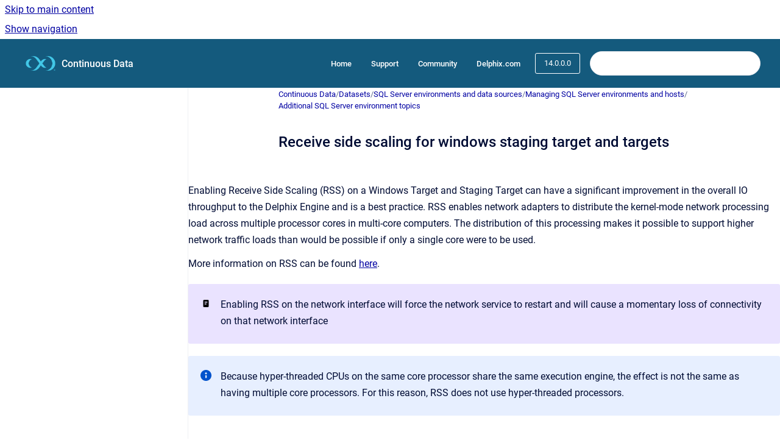

--- FILE ---
content_type: text/html
request_url: https://cd.delphix.com/docs/14.0.0.0/receive-side-scaling-for-windows-staging-target-an
body_size: 7421
content:
<!doctype html>
            
        
    
        
<html class="no-js" lang="en" data-vp-page-id="31541822" data-vp-page-template="article">
    
    
    
<head>
    <!--CDP_HEAD_START-->
        <!--CDP_HEAD_END-->
    <meta charset="utf-8">
    <meta http-equiv="x-ua-compatible" content="ie=edge">
    <meta name="viewport" content="width=device-width, initial-scale=1">
    <meta name="repository-base-url" content="../../docs/14.0.0.0">
                <meta name="source-last-modified" content="2023-09-18T10:43Z">
    
    <meta name="Help Center Version"
          content="1.4">
    
        
    <link rel="icon" href="https://cd.delphix.com/__assets-832b1a8a-0bd0-4ca0-b030-a18999ad3e11/image/delphix-text-rgb-black_1@2x.png">
    <link rel="apple-touch-icon" href="https://cd.delphix.com/__assets-832b1a8a-0bd0-4ca0-b030-a18999ad3e11/image/delphix-text-rgb-black_1@2x.png">

            <link rel="canonical" href="https://cd.delphix.com/docs/14.0.0.0/receive-side-scaling-for-windows-staging-target-an">
                                            <link rel="alternate" hreflang="en" href="https://cd.delphix.com/docs/14.0.0.0/receive-side-scaling-for-windows-staging-target-an">

                                    <link rel="alternate" hreflang="x-default" href="https://cd.delphix.com/docs/14.0.0.0/receive-side-scaling-for-windows-staging-target-an">
                                        
    


<!-- HelpCenter config -->


                                                                                
    
                

    <!-- Primary Meta Tags -->
    <meta name="title" content="Receive side scaling for windows staging target and targets">
            <meta name="description" content="Enabling Receive Side Scaling (RSS) on a Windows Target and Staging Target can have a significant improvement in the overall IO throughput to the D...">
    <meta property="og:description" content="Enabling Receive Side Scaling (RSS) on a Windows Target and Staging Target can have a significant improvement in the overall IO throughput to the D...">
    <meta property="twitter:description" content="Enabling Receive Side Scaling (RSS) on a Windows Target and Staging Target can have a significant improvement in the overall IO throughput to the D...">

        
    
    <!-- Open Graph / Facebook -->
    <meta property="og:type" content="website">
    <meta property="og:url" content="https://cd.delphix.com/docs/14.0.0.0/receive-side-scaling-for-windows-staging-target-an">
    <meta property="og:title" content="Receive side scaling for windows staging target and targets">
    <meta property="og:image" content="https://cd.delphix.com/__attachments/31541822/rescaling.png?inst-v=832b1a8a-0bd0-4ca0-b030-a18999ad3e11">


    <!-- Twitter -->
    <meta property="twitter:card" content="summary_large_image">
    <meta property="twitter:title" content="Receive side scaling for windows staging target and targets">
    <meta property="twitter:image" content="https://cd.delphix.com/__attachments/31541822/rescaling.png?inst-v=832b1a8a-0bd0-4ca0-b030-a18999ad3e11">

    
    <script>
        var hasCookieNotice = false;
        var usesCookieOptInStrategy = true;
        var cookieRelatedFeatures = [];

        function isSitePreview() {
            var previewStagingUrlMatcher = /\/~preview-([a-f0-9]{8}-[a-f0-9]{4}-[a-f0-9]{4}-[a-f0-9]{4}-[a-f0-9]{12})\//;
            return previewStagingUrlMatcher.test(window.location.href);
        }

        function hasSiteViewerGivenConsentForTracking() {
            try {
                return window.localStorage.getItem('shc-cookies') === 'enabled';
            } catch (e) {
                return false;
            }
        }

        function hasSiteViewerRefusedConsentForTracking() {
            try {
                return window.localStorage.getItem('shc-cookies') === 'disabled';
            } catch (e) {
                return false;
            }
        }

        function areCookiesEnabled() {
                        if (!hasCookieNotice) {
                return true;
            }

                        if (usesCookieOptInStrategy) {
                                if (hasSiteViewerGivenConsentForTracking()) {
                    return true;
                }
            } else {
                                if (!hasSiteViewerRefusedConsentForTracking()) {
                    return true;
                }
            }

            return false;
        }

        var registerCookieRelatedFeature = function (featureFunction) {

                                                
            if (typeof featureFunction === 'function') {
                cookieRelatedFeatures.push(featureFunction);
            }
        }

        var initializeCookieRelatedFeatures = function () {

                                    
            if (!areCookiesEnabled()) {
                return;
            }
            window.scrollHelpCenter.areCookiesEnabled = true;
            for (const cookieRelatedFeature of cookieRelatedFeatures) {
                try {
                    cookieRelatedFeature();
                } catch (e) {
                    console.error(e);
                }
            }
        }

        
        window.scrollHelpCenter = {
            collection: JSON.parse('{\"members\":[{\"name\":\"Continuous Data\",\"prefix\":\"docs\",\"versions\":{\"available\":[{\"name\":\"2025.1\"},{\"name\":\"29.0.0.0\"},{\"name\":\"28.0.0.0\"},{\"name\":\"27.0.0.0\"},{\"name\":\"26.0.0.0\"},{\"name\":\"25.0.0.0\"},{\"name\":\"24.0.0.0\"},{\"name\":\"23.0.0.0\"},{\"name\":\"22.0.0.0\"},{\"name\":\"21.0.0.0\"},{\"name\":\"20.0.0.0\"},{\"name\":\"19.0.0.0\"},{\"name\":\"18.0.0.0\"},{\"name\":\"17.0.0.0\"},{\"name\":\"16.0.0.0\"},{\"name\":\"15.0.0.0\"},{\"name\":\"14.0.0.0\"},{\"name\":\"13.0.0.0\"},{\"name\":\"12.0.0.0\"},{\"name\":\"11.0.0.0\"},{\"name\":\"10.0.0.0\"},{\"name\":\"9.0.0.0\"},{\"name\":\"8.0.0.0\"},{\"name\":\"7.0.0.0\"}],\"current\":{\"name\":\"14.0.0.0\"}},\"variants\":{\"available\":[]}}],\"currentContentSource\":{\"name\":\"Continuous Data\",\"prefix\":\"docs\",\"versions\":{\"available\":[{\"name\":\"2025.1\"},{\"name\":\"29.0.0.0\"},{\"name\":\"28.0.0.0\"},{\"name\":\"27.0.0.0\"},{\"name\":\"26.0.0.0\"},{\"name\":\"25.0.0.0\"},{\"name\":\"24.0.0.0\"},{\"name\":\"23.0.0.0\"},{\"name\":\"22.0.0.0\"},{\"name\":\"21.0.0.0\"},{\"name\":\"20.0.0.0\"},{\"name\":\"19.0.0.0\"},{\"name\":\"18.0.0.0\"},{\"name\":\"17.0.0.0\"},{\"name\":\"16.0.0.0\"},{\"name\":\"15.0.0.0\"},{\"name\":\"14.0.0.0\"},{\"name\":\"13.0.0.0\"},{\"name\":\"12.0.0.0\"},{\"name\":\"11.0.0.0\"},{\"name\":\"10.0.0.0\"},{\"name\":\"9.0.0.0\"},{\"name\":\"8.0.0.0\"},{\"name\":\"7.0.0.0\"}],\"current\":{\"name\":\"14.0.0.0\"}},\"variants\":{\"available\":[]}}}'),
            source: {
                confluenceBaseUrl: 'https://delphixdocs.atlassian.net/wiki',
                confluencePageId: '31541822',
                confluenceSpaceKey: 'CD',
            },
            contentSourceKey: 'DOCUMENT:a59a2d1a471641394d30ca14d96452af',
            siteKey: '7eda86e7-ffea-4193-8b4d-c172df5015b8',
            customJsSrc: '../../__assets-832b1a8a-0bd0-4ca0-b030-a18999ad3e11/js/custom.js',
            isSitePreview: isSitePreview(),
            areCookiesEnabled: areCookiesEnabled(),
            excludePageLabel: 'scroll-help-center-exclude-page',
            hasCookieNotice: hasCookieNotice,
            usesCookieOptInStrategy: usesCookieOptInStrategy,
            registerCookieRelatedFeature: registerCookieRelatedFeature,
            initializeCookieRelatedFeatures: initializeCookieRelatedFeatures,
            isPortal: false,
            isSearch: false,
            isError: false,
            isOverview: false,
            viewportLink: '../../docs/14.0.0.0/',
            relSiteRootPath: '../../',
            siteInstanceId: '832b1a8a-0bd0-4ca0-b030-a18999ad3e11',
            theme: {
                root: {
                    absoluteLink: '../../docs/14.0.0.0/'
                },
                header: {
                    displaySpaceName: true,
                    links: JSON.parse('[{\"url\":\"https:\/\/documentation.delphix.com\",\"text\":\"Home\"},{\"url\":\"https:\/\/support.delphix.com\/\",\"text\":\"Support\"},{\"url\":\"https:\/\/community.delphix.com\/home\",\"text\":\"Community\"},{\"url\":\"https:\/\/www.delphix.com\/\",\"text\":\"Delphix.com\"}]'),
                    logo: {
                        url: '../../__assets-832b1a8a-0bd0-4ca0-b030-a18999ad3e11/image/delphix-text-rgb-black_1@2x.png',
                        alt: 'Continuous Data'
                    },
                },
                cookieNotice: {
                    display: false,
                    headingText: 'Cookie Notice',
                    descriptionText: 'Please read our privacy statement.',
                    link: {
                        url: '',
                        text: ''
                    }
                }
            },
            integrations: {
                jiraServiceDesk: {
                    key: ''
                },
                intercom: {
                    appId: ''
                },
                zendesk: {
                    url: ''
                },
                aiSearch: {
                    enabled: false
                }
            },
            repository: {
                link: '../../docs/14.0.0.0',
                name: 'Continuous Data'
            },
            versionLinksForPage: JSON.parse('[{\"name\":\"2025.1\",\"toVersionLink\":\"..\/..\/docs\/latest\/receive-side-scaling-for-windows-staging-target-an\"},{\"name\":\"29.0.0.0\",\"toVersionLink\":\"..\/..\/docs\/29.0.0.0\/receive-side-scaling-for-windows-staging-target-an\"},{\"name\":\"28.0.0.0\",\"toVersionLink\":\"..\/..\/docs\/28.0.0.0\/receive-side-scaling-for-windows-staging-target-an\"},{\"name\":\"27.0.0.0\",\"toVersionLink\":\"..\/..\/docs\/27.0.0.0\/receive-side-scaling-for-windows-staging-target-an\"},{\"name\":\"26.0.0.0\",\"toVersionLink\":\"..\/..\/docs\/26.0.0.0\/receive-side-scaling-for-windows-staging-target-an\"},{\"name\":\"25.0.0.0\",\"toVersionLink\":\"..\/..\/docs\/25.0.0.0\/receive-side-scaling-for-windows-staging-target-an\"},{\"name\":\"24.0.0.0\",\"toVersionLink\":\"..\/..\/docs\/24.0.0.0\/receive-side-scaling-for-windows-staging-target-an\"},{\"name\":\"23.0.0.0\",\"toVersionLink\":\"..\/..\/docs\/23.0.0.0\/receive-side-scaling-for-windows-staging-target-an\"},{\"name\":\"22.0.0.0\",\"toVersionLink\":\"..\/..\/docs\/22.0.0.0\/receive-side-scaling-for-windows-staging-target-an\"},{\"name\":\"21.0.0.0\",\"toVersionLink\":\"..\/..\/docs\/21.0.0.0\/receive-side-scaling-for-windows-staging-target-an\"},{\"name\":\"20.0.0.0\",\"toVersionLink\":\"..\/..\/docs\/20.0.0.0\/receive-side-scaling-for-windows-staging-target-an\"},{\"name\":\"19.0.0.0\",\"toVersionLink\":\"..\/..\/docs\/19.0.0.0\/receive-side-scaling-for-windows-staging-target-an\"},{\"name\":\"18.0.0.0\",\"toVersionLink\":\"..\/..\/docs\/18.0.0.0\/receive-side-scaling-for-windows-staging-target-an\"},{\"name\":\"17.0.0.0\",\"toVersionLink\":\"..\/..\/docs\/17.0.0.0\/receive-side-scaling-for-windows-staging-target-an\"},{\"name\":\"16.0.0.0\",\"toVersionLink\":\"..\/..\/docs\/16.0.0.0\/receive-side-scaling-for-windows-staging-target-an\"},{\"name\":\"15.0.0.0\",\"toVersionLink\":\"..\/..\/docs\/15.0.0.0\/receive-side-scaling-for-windows-staging-target-an\"},{\"name\":\"14.0.0.0\",\"toVersionLink\":\"..\/..\/docs\/14.0.0.0\/receive-side-scaling-for-windows-staging-target-an\"},{\"name\":\"13.0.0.0\",\"toVersionLink\":\"..\/..\/docs\/13.0.0.0\/receive-side-scaling-for-windows-staging-target-an\"},{\"name\":\"12.0.0.0\",\"toVersionLink\":\"..\/..\/docs\/12.0.0.0\/receive-side-scaling-for-windows-staging-target-an\"},{\"name\":\"11.0.0.0\",\"toVersionLink\":\"..\/..\/docs\/11.0.0.0\/receive-side-scaling-for-windows-staging-target-an\"},{\"name\":\"10.0.0.0\",\"toVersionLink\":\"..\/..\/docs\/10.0.0.0\/receive-side-scaling-for-windows-staging-target-an\"},{\"name\":\"9.0.0.0\",\"toVersionLink\":\"..\/..\/docs\/9.0.0.0\/receive-side-scaling-for-windows-staging-target-an\"},{\"name\":\"8.0.0.0\",\"toVersionLink\":\"..\/..\/docs\/8.0.0.0\/receive-side-scaling-for-windows-staging-target-an\"},{\"name\":\"7.0.0.0\",\"toVersionLink\":\"..\/..\/docs\/7.0.0.0\/receive-side-scaling-for-windows-staging-target-an\"}]'),
            variantLinksForPage: JSON.parse('[]'),
            languageLinksForPage: JSON.parse('[{\"displayName\":\"English\",\"code\":\"en\",\"toLanguageLink\":\"..\/..\/docs\/14.0.0.0\/receive-side-scaling-for-windows-staging-target-an\",\"fallback\":false}]'),
            defaultLanguageCode: 'en'        };
    </script>

    
            
    
        <!-- Google Tag Manager -->
        <script>
                        window.scrollHelpCenter.registerCookieRelatedFeature(function () {
                if (!window.scrollHelpCenter.isSitePreview) {
                    (function(w,d,s,l,i){w[l]=w[l]||[];w[l].push({'gtm.start':
                        new Date().getTime(),event:'gtm.js'});var f=d.getElementsByTagName(s)[0],
                        j=d.createElement(s),dl=l!='dataLayer'?'&l='+l:'';j.async=true;j.src=
                        'https://www.googletagmanager.com/gtm.js?id='+i+dl;f.parentNode.insertBefore(j,f);
                    })(window,document,'script','dataLayer','GTM-WLC83L2N');
                }
            });
        </script>
        <!-- End Google Tag Manager -->
    

    
    <!-- Google Analytics (gtag) -->
    <script>
        window.scrollHelpCenter.registerCookieRelatedFeature(function () {
            if (!window.scrollHelpCenter.isSitePreview) {
                (function(w,d,s,i){var a=d.createElement(s), m=d.getElementsByTagName(s)[0];a.async=true;
                    a.src='https://www.googletagmanager.com/gtag/js?id='+i;m.parentNode.insertBefore(a,m);
                })(window,document,'script','G-2YWYHBTWZG');

                window.dataLayer = window.dataLayer || [];
                window.gtag = function gtag(){dataLayer.push(arguments);};
                gtag('consent', 'default', {
                    'ad_storage': 'denied',
                    'ad_user_data': 'denied',
                    'ad_personalization': 'denied',
                    'analytics_storage': 'granted'
                });
                gtag('js', new Date());
                gtag('set', 'ads_data_redaction', true);
                gtag('config', 'G-2YWYHBTWZG', { 'anonymize_ip': true });
            }
        });

    </script>
    <!-- End Google Analytics (gtag) -->

    
        
    <link rel="stylesheet" href="../../__theme/css/app--9d49c7a6f16d6f27f169.css">

    
            <link rel="stylesheet"
              id="theme-asset-custom-css"
              href="../../__assets-832b1a8a-0bd0-4ca0-b030-a18999ad3e11/css/custom.css">
    
    
<style>
            :root {
                        --_vpt-INTERNAL-footer-background: #145A7D;
        --_vpt-INTERNAL-footer-foreground: #FFF;
        --_vpt-INTERNAL-header-background: #145A7D;
        --_vpt-INTERNAL-header-foreground: #FFFFFF;

        /* @deprecated */
        --vp-portal-banner-background-image: url('../header-background--b27bdbd2502a69f032bd.jpg');
        /* @deprecated */
        --vp-portal-banner-text-color: #FFF;
        /* @deprecated */
        --vp-space-banner-background-image: url('../header-background--b27bdbd2502a69f032bd.jpg');
        /* @deprecated */
        --vp-space-banner-text-color: #FFF;
    }
</style>

    <title>Receive side scaling for windows staging target and targets</title>

        </head>
    <!-- pageid attribute is deprecated - please use data-vp-page-id on html element instead -->
    <body pageid="31541822" class="flex flex-col min-h-screen">
                    <div id="vp-js-cookies__notice"></div>
            <vp-a11y-skip-controller>
                <a class="vp-a11y-skip-trigger" href="#content">
                    <i18n-message i18nkey="navigation.skip.to.main.label">
                        Skip to main content
                    </i18n-message>
                </a>
            </vp-a11y-skip-controller>
            <button type="button" class="vp-a11y-skip-trigger vp-js-a11y-navigation-toggle">
                <i18n-message i18nkey="navigation.open.label">
                    Show navigation
                </i18n-message>
            </button>
        
        

<header data-vp-component="header" class="header hc-header-background-color">
    <div class="header__navigation relative">
        <div class="hc-header-background-color relative z-10" id="site-navigation">
            <div class="top-bar header__navigation--large vp-container hc-header-background-color hc-header-font-color">
                <div class="top-bar-left">
                    <ul class="flex flex-wrap flex-row gap-4 items-center relative m-0 p-0 list-none hc-header-background-color">
                        <li class="leading-none align-self-center header__navigation--logo">
                            <vp-localized-link>
                                <a href="../../docs/14.0.0.0/">
                                    <img src="../../__assets-832b1a8a-0bd0-4ca0-b030-a18999ad3e11/image/delphix-text-rgb-black_1@2x.png" alt="">
                                    <i18n-message class="sr-only" i18nKey="header.home.label">
                                        Go to homepage
                                    </i18n-message>
                                </a>
                            </vp-localized-link>
                        </li>
                                                    <li>
                                <vp-localized-link>
                                    <a
                                        href="../../docs/14.0.0.0/"
                                        class="block leading-none py-3 header__navigation--heading hc-header-font-color"
                                    >
                                        Continuous Data
                                    </a>
                                </vp-localized-link>
                            </li>
                                            </ul>
                </div>
                <div class="top-bar-right no-print">
                    <div class="header__navigation--large__menu hc-header-background-color">
                        <ul class="flex flex-row m-0 p-0 list-none render-links">
                            
    <li class="order-6 lg:order-2 render-links--link
                              render-links--link--border">
        <a href="https://documentation.delphix.com"
           class="block px-4 py-3 hc-header-font-color"
           rel="noopener">
            Home
        </a>
    </li>
        <li class="order-6 lg:order-2 render-links--link
                              ">
        <a href="https://support.delphix.com/"
           class="block px-4 py-3 hc-header-font-color"
           rel="noopener">
            Support
        </a>
    </li>
        <li class="order-6 lg:order-2 render-links--link
                              ">
        <a href="https://community.delphix.com/home"
           class="block px-4 py-3 hc-header-font-color"
           rel="noopener">
            Community
        </a>
    </li>
        <li class="order-6 lg:order-2 render-links--link
                              ">
        <a href="https://www.delphix.com/"
           class="block px-4 py-3 hc-header-font-color"
           rel="noopener">
            Delphix.com
        </a>
    </li>
                            </ul>
                                                    <div id="vp-js-desktop__navigation__picker" class="ml-2 my-auto">
                                <!-- These are just placeholders and will be replaced by the actual pickers which are rendered by preact -->
                                                                    <div class="vp-picker vp-version-picker">
                                        <button class="vp-button vp-button--variant-outline vp-picker__button">
                                            14.0.0.0
                                        </button>
                                    </div>
                                                                                            </div>
                                                                            <div class="my-auto list-none ml-4">
                                    

        
        
    
    <div
        data-vp-id="search-bar-placeholder"
        data-vp-component="search-bar"
        data-vp-variant=""
        class="vp-search-bar "
        aria-hidden="true"
    >
        <form
            action="/search.html"
            method="GET"
            class="vp-search-bar__input-container"
        >
            <div
                data-vp-component="search-input"
                data-vp-variant="border"
                class="vp-search-input vp-search-input--border"
            >
                <input
                    type="search"
                    autocomplete="off"
                    value=""
                    class="vp-search-input__input"
                    style="margin-right: 0;"
                >
            </div>
        </form>
    </div>

    
    <script data-vp-id="search-bar-config" type="application/json">
        {
            "hasContentSourceFilter": false,
            "hasQuickSearch": true,
            "variant": ""
        }
    </script>
                            </div>
                                            </div>

                    <button type="button" class="vp-js-header-search-toggle vp-button header__navigation--button hc-header-font-color">
                        <svg
                            data-vp-id="header-search-toggle-icon"
                            data-vp-component="icon"
                            xmlns="http://www.w3.org/2000/svg"
                            width="20"
                            height="20"
                            viewBox="0 0 20 20"
                            fill="none"
                            aria-hidden="true"
                        >
                            <path d="M8.99452 14.5C10.5121 14.5 11.809 13.9669 12.8854 12.9007C13.9618 11.8345 14.5 10.5361 14.5 9.00548C14.5 7.48794 13.9631 6.19097 12.8893 5.11458C11.8155 4.03819 10.519 3.5 9 3.5C7.46786 3.5 6.16816 4.0369 5.1009 5.11071C4.03363 6.18453 3.5 7.48096 3.5 9C3.5 10.5321 4.0331 11.8318 5.09929 12.8991C6.1655 13.9664 7.46391 14.5 8.99452 14.5ZM9 16C8.02913 16 7.11974 15.816 6.27185 15.4479C5.42395 15.0799 4.68056 14.5799 4.04167 13.9479C3.40278 13.316 2.90278 12.576 2.54167 11.728C2.18056 10.88 2 9.97053 2 8.99956C2 8.04152 2.18403 7.13542 2.55208 6.28125C2.92014 5.42708 3.41864 4.68387 4.04758 4.0516C4.67653 3.41935 5.41569 2.91935 6.26508 2.5516C7.11449 2.18387 8.02548 2 8.99806 2C9.95769 2 10.8646 2.18403 11.7188 2.55208C12.5729 2.92014 13.316 3.42014 13.9479 4.05208C14.5799 4.68403 15.0799 5.42612 15.4479 6.27835C15.816 7.13058 16 8.0381 16 9.00094C16 9.83365 15.8615 10.6213 15.5846 11.3638C15.3078 12.1062 14.9254 12.7836 14.4375 13.3958L18 16.9583L16.9375 18L13.375 14.4583C12.7668 14.9459 12.0939 15.3247 11.3564 15.5948C10.6188 15.8649 9.83333 16 9 16Z" fill="currentColor"></path>
                        </svg>
                        <i18n-message class="sr-only" i18nKey="search.form.show.label"></i18n-message>
                    </button>
                </div>
            </div>
        </div>
    </div>
</header>

        <div class="flex flex-col flex-grow hc-main-wrapper">
                            


<div class="vp-article vp-container article">
    <div class="vp-article__aside-left no-print">
        <div id="vp-js-desktop__navigation" class="vp-article__aside-left__inner"></div>
    </div>

    <main id="article-content" class="vp-article__content-panel">
                    
    <i18n-message i18nkey="breadcrumb.label" attribute="aria-label" class="vp-breadcrumbs__wrapper">
        <nav class="vp-breadcrumbs" aria-label="Breadcrumb" role="navigation">
            <div class="breadcrumbs-wrapper">
                <ol class="breadcrumbs breadcrumbs--fit-content">
                                            <li>
                                                            <a href="../../docs/14.0.0.0/" rel="prev">Continuous Data</a>
                                                                                        <span aria-hidden="true">/</span>
                                                    </li>
                                            <li>
                                                            <a href="../../docs/14.0.0.0/datasets" rel="prev" class="js-breadcrumbs-truncate">Datasets</a>
                                                                                        <span aria-hidden="true">/</span>
                                                    </li>
                                            <li>
                                                            <a href="../../docs/14.0.0.0/sql-server-environments-and-data-sources" rel="prev" class="js-breadcrumbs-truncate">SQL Server environments and data sources</a>
                                                                                        <span aria-hidden="true">/</span>
                                                    </li>
                                            <li>
                                                            <a href="../../docs/14.0.0.0/managing-sql-server-environments-and-hosts" rel="prev" class="js-breadcrumbs-truncate">Managing SQL Server environments and hosts</a>
                                                                                        <span aria-hidden="true">/</span>
                                                    </li>
                                            <li>
                                                            <a href="../../docs/14.0.0.0/additional-sql-server-environment-topics" rel="prev" class="js-breadcrumbs-truncate">Additional SQL Server environment topics</a>
                                                                                </li>
                                    </ol>
            </div>
        </nav>
    </i18n-message>
                        <div id="content" class="vp-a11y-skip-target" tabindex="-1"></div>
                    <div class="vp-article__aside-right no-print">
                <vp-toc data-vp-component="toc" for="main-content">
                    <vp-a11y-skip-controller slot="afterbegin">
                        <a class="vp-a11y-skip-trigger"  href="#article-inner-content">
                            <i18n-message i18nkey="navigation.skip.toc.label">
                                Skip table of contents
                            </i18n-message>
                        </a>
                    </vp-a11y-skip-controller>
                </vp-toc>
            </div>
                <div id="article-inner-content" class="vp-article__wrapper" tabindex="-1">
            <header class="article-header">
                <!-- CSS class article__heading is deprecated and will be removed in the future -->
                <h1 class="vp-article__heading article__heading"><span>Receive side scaling for windows staging target and targets</span></h1>
            </header>

            <section id="main-content" class="vp-article__content wiki-content article__content">
                    <p>Enabling Receive Side Scaling (RSS) on a Windows Target and Staging Target can have a significant improvement in the overall IO throughput to the Delphix Engine and is a best practice. RSS enables network adapters to distribute the kernel-mode network processing load across multiple processor cores in multi-core computers. The distribution of this processing makes it possible to support higher network traffic loads than would be possible if only a single core were to be used.</p><p>More information on RSS can be found <a class="external-link" href="https://technet.microsoft.com/library/hh997036.aspx" rel="nofollow" shape="rect"><u>here</u></a>.</p>





    
<div class="panel-macro panel-macro--panel-note-adf panel-macros--panel-note-adf" role="note" aria-label="Note" data-type="note">
    <div class="panel-macro__icon panel-macros--panel-note-adf__icon">
                    <img aria-hidden="true" src="../../__theme/images/common/panel-note-adf-macro-icon--f94ec48c51b48057505c.svg">
                    </div>
    <div class="panel-macro__content panel-macros--panel-note-adf__content">
                <p>Enabling RSS on the network interface will force the network service to restart and will cause a momentary loss of connectivity on that network interface</p>
    </div>
</div>






    
<div class="panel-macro panel-macro--info panel-macros--info" role="note" aria-label="Note" data-type="info">
    <div class="panel-macro__icon panel-macros--info__icon">
                    <img aria-hidden="true" src="../../__theme/images/common/info-macro-icon--39985156a8a940b9a79d.svg">
                    </div>
    <div class="panel-macro__content panel-macros--info__content">
                <p>Because hyper-threaded CPUs on the same core processor share the same execution engine, the effect is not the same as having multiple core processors. For this reason, RSS does not use hyper-threaded processors.</p>
    </div>
</div>
<h2 id="id-(14.0.0.0)Receivesidescalingforwindowsstagingtargetandtargets-StepstoimplementRSSonWindows">Steps to implement RSS on Windows</h2><ol start="1"><li><p>From Server Manager/Local Server/Network Connections select the NIC that Delphix will be connecting to.</p></li><li><figure data-layout="center" data-align="center" class="confluence-embedded-image vp-image vp-image--align-center vp-image--width-12 image-center"><img src="../../__attachments/31541822/rescaling.png?inst-v=832b1a8a-0bd0-4ca0-b030-a18999ad3e11" data-width="662"></figure><p>Select Properties and then Configure.</p></li><li><figure data-layout="center" data-align="center" class="confluence-embedded-image vp-image vp-image--align-center vp-image--width-11 image-center"><img src="../../__attachments/31541822/rescaling%201.png?inst-v=832b1a8a-0bd0-4ca0-b030-a18999ad3e11" data-width="605"></figure><p>From the Property menu on the left, select&nbsp;<strong>Receive Side Scaling</strong>, confirm that it is set to&nbsp;<strong>Enabled</strong>, and select&nbsp;<strong>OK</strong>&nbsp;to close each of the open windows.</p><figure data-layout="center" data-align="center" class="confluence-embedded-image vp-image vp-image--align-center vp-image--width-9 image-center"><img src="../../__attachments/31541822/rescaling%202.png?inst-v=832b1a8a-0bd0-4ca0-b030-a18999ad3e11" data-width="492"></figure></li></ol><p></p>

        
<div class="table-overlay full reveal article__content" data-vp-id="js-table-overlay">
    <i18n-message i18nkey="modal.cta.close.label" attribute="title">
        <button class="close-button table-overlay__close"
                data-close
                title="Close modal"
                type="button">
            <span aria-hidden="true">&times;</span>
        </button>
    </i18n-message>
    <div class="table-overlay__content"></div>
</div>

                                    <vp-article-pagination pageid="31541822"></vp-article-pagination>
                            </section>

                    </div>
    </main>
</div>
                    </div>

        
    
<footer data-vp-component="footer" class="footer hc-footer-background-color">
    <div class="grid lg:flex footer--alignment hc-footer-font-color vp-container">
                    <div class="flex hc-footer-font-color">
                <img src="../../__assets-832b1a8a-0bd0-4ca0-b030-a18999ad3e11/image/delphix-text-rgb-black_1@2x.png" class="footer__logo" alt="">
            </div>
                <div class="grid">
            <div class="footer__links">
                                    <a
                        href="https://www.delphix.com/privacy-policy"
                        class="hc-footer-font-color"
                        rel="noopener"
                    >
                        Privacy policy
                    </a>
                    <span class="footer__links--separator">/</span>                                    <a
                        href="https://www.delphix.com/privacy-policy"
                        class="hc-footer-font-color"
                        rel="noopener"
                    >
                        Cookie policy
                    </a>
                    <span class="footer__links--separator">/</span>                                    <a
                        href="https://www.delphix.com/privacy-policy"
                        class="hc-footer-font-color"
                        rel="noopener"
                    >
                        Terms of use
                    </a>
                    <span class="footer__links--separator">/</span>                                    <a
                        href="https://www.delphix.com/privacy-policy"
                        class="hc-footer-font-color"
                        rel="noopener"
                    >
                        Legal
                    </a>
                                                </div>
                <ul class="footer__attribution-line--copyright hc-footer-font-color">
                    <li>
                    <i18n-message i18nkey="footer.copyright.label" options='{ "date": "2026", "by": "Delphix" }'>
                        Copyright &copy; 2026 Delphix
                    </i18n-message>
                    </li>
                    <li>
                        <span aria-hidden="true">&bull;</span>
                        <i18n-message i18nkey="footer.poweredBy.label">Powered by</i18n-message>
                        &#32;
                        <a
                            href="https://www.k15t.com/go/scroll-viewport-cloud-help-center"
                            rel="noopener nofollow"
                        >
                            Scroll Viewport
                        </a>
                        &#32;
                        &#38;
                        &#32;
                        <a
                            href="https://www.atlassian.com/software/confluence"
                            rel="noopener nofollow"
                        >
                            Atlassian Confluence
                        </a>
                    </li>
                    <li id="vp-js-cookies__reset-link"></li>
                </ul>
                    </div>
    </div>
</footer>

        
    
    
        
        
            
    
                
                
                
        
        <div id="vp-js-mobile__navigation"></div>

                            <div class="vp-error-log">
                <div class="vp-error-log__backdrop"></div>
                <div class="vp-error-log__modal">
                    <div class="vp-error-log__header">
                        <i18n-message i18nkey="preview.errorLog.header.label" ns="common">
                            JavaScript errors detected
                        </i18n-message>
                    </div>
                    <div class="vp-error-log__content">
                        <p>
                            <i18n-message i18nkey="preview.errorLog.content.0" ns="common">
                                Please note, these errors can depend on your browser setup.
                            </i18n-message>
                        </p>
                        <ul data-error-log-list>
                            <template class="vp-error-log__item--template">
                                <li></li>
                            </template>
                        </ul>
                        <p>
                            <i18n-message i18nkey="preview.errorLog.content.1" ns="common">
                                If this problem persists, please contact our support.
                            </i18n-message>
                        </p>
                    </div>
                    <div class="vp-error-log__footer">
                        <a class="vp-button vp-button--primary" href="https://k15t.jira.com/servicedesk/customer/portal/3" rel="noopener">
                            <i18n-message i18nkey="preview.errorLog.cta.support.label" ns="common">
                                Contact Support
                            </i18n-message>
                        </a>
                        <a class="vp-button vp-button--secondary" id="error-log-close-button" tabindex="0">
                            <i18n-message i18nkey="preview.errorLog.cta.close.label" ns="common">
                                Close
                            </i18n-message>
                        </a>
                    </div>
                </div>
            </div>
        
        <script>
            (function() {
                // set the inapphelp attributes as early as possible to avoid flashing content that should be hidden
                const searchParams = new URL(location.href).searchParams;

                if (searchParams.get('inAppHelp') === 'true') {
                    const inAppHelpClasses = ['vp-in-app-help'];

                    if (searchParams.get('title') === 'false') {
                        inAppHelpClasses.push('vp-in-app-help--no-title');
                    }

                    document.body.classList.add(...inAppHelpClasses);
                }
            }());
        </script>

        <script>
            if(!false) {
                window.scrollHelpCenter.initializeCookieRelatedFeatures();
            }
        </script>

        <script src="../../__theme/js/app--e097f5305d0a99a7c40c.js"></script>
    </body>
</html>


--- FILE ---
content_type: text/css
request_url: https://cd.delphix.com/__assets-832b1a8a-0bd0-4ca0-b030-a18999ad3e11/css/custom.css
body_size: 409
content:
.code-macro__language {
  display: none;
}

<style>
   /*    Copy the following code to "Custom CSS"*/
   .error-page {
       padding-top: 5rem
   }
   a {
       text-decoration: none
   }
   a:hover {
       text-decoration: none
   }
   #content > h1:nth-child(1) {
        font-size: 0
    }
   h1 {
       margin-bottom: 3rem
   }
   [i18nkey="page.error.status.404.label"] {
       visibility: hidden;
       font-size: 0
   }

   /*    Update the title in "content"*/
   [i18nkey="page.error.status.404.label"]:before {
       visibility: visible;
       text-align:left;
       color: #1381D7;
       content: 'Delphix Continuous Data documentation has a new home.';
       font-size: xx-large
   }


   [i18nkey="page.error.heading.label"]  {
       visibility: hidden;
       font-size: 0
   }

   /*    Update the description in "content"*/
   [i18nkey="page.error.heading.label"]:before {
       visibility: visible;
       text-align:left;
       font-size: large;
       content: 'Delphix product documentation is on a new platform to better serve our growing portfolio. Please note the new home page and update your bookmarks. We apologize for any inconvenience.';
   }
   [i18nkey="page.error.homepage.label"] {
       background-color: #04bf20;
       color: white;
       border: 1px solid #04bf20;
       text-decoration: none;
       border-radius: 21px;
       font-size: large;
       font-weight: 600;
       line-height: 1;
       transition: .2s;
       padding:12px 25px;
   }
   [i18nkey="page.error.homepage.label"]:hover {
       background-color: #029619;
       text-decoration:none
   }
   .error--search {
       display: none
   }
</style>
